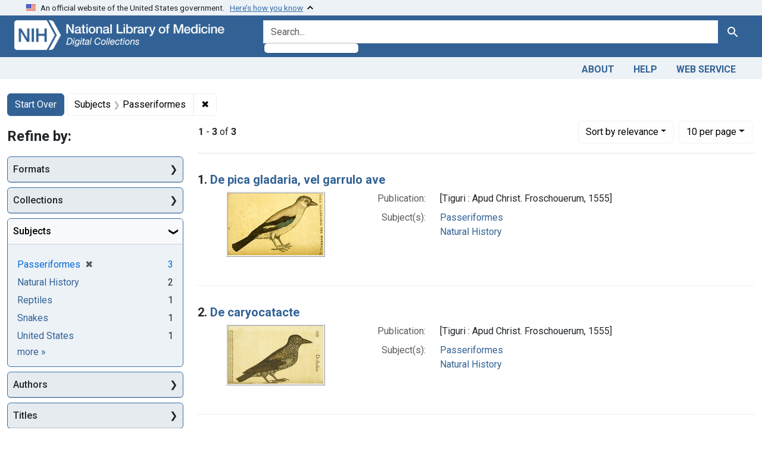

--- FILE ---
content_type: text/html; charset=utf-8
request_url: https://collections.nlm.nih.gov/?f%5Bdrep2.subjectAggregate%5D%5B%5D=Passeriformes&sort=score+desc
body_size: 46377
content:

<!DOCTYPE html>
<html class="no-js" lang="en">
  <head>
    <meta charset="utf-8">
    <meta http-equiv="Content-Type" content="text/html; charset=utf-8">
    <meta name="viewport" content="width=device-width, initial-scale=1, shrink-to-fit=no">

    <title>Subjects: Passeriformes - Digital Collections - National Library of Medicine Search Results</title>
    <script>
      document.querySelector('html').classList.remove('no-js');
    </script>
    <link href="https://collections.nlm.nih.gov/catalog/opensearch.xml" title="Digital Collections - National Library of Medicine" type="application/opensearchdescription+xml" rel="search" />
    <link rel="icon" type="image/x-icon" href="/assets/favicon-b8c01de62c74f0e46699ba411684c7102e20d583c37508a74752f5a737bd2a5c.ico" />
    <link rel="stylesheet" href="/assets/application-624872d75f01824887c553dc7f60b048da745266d14aa4fd754b4ca320e60de9.css" media="all" data-turbo-track="reload" />
      <script type="importmap" data-turbo-track="reload">{
  "imports": {
    "application": "/assets/application-1c4b701ec375046d9dcd62cbb577df29fd0bcd06fb8f2e5d3da4edef1f0b76e4.js",
    "@hotwired/turbo-rails": "/assets/turbo.min-c85b4c5406dd49df1f63e03a5b07120d39cc3e33bc2448f5e926b80514f9dfc8.js",
    "@hotwired/stimulus": "/assets/stimulus.min-dd364f16ec9504dfb72672295637a1c8838773b01c0b441bd41008124c407894.js",
    "@hotwired/stimulus-loading": "/assets/stimulus-loading-3576ce92b149ad5d6959438c6f291e2426c86df3b874c525b30faad51b0d96b3.js",
    "@github/auto-complete-element": "https://cdn.skypack.dev/@github/auto-complete-element",
    "@popperjs/core": "https://ga.jspm.io/npm:@popperjs/core@2.11.6/dist/umd/popper.min.js",
    "bootstrap": "https://ga.jspm.io/npm:bootstrap@5.2.2/dist/js/bootstrap.js",
    "chart.js": "https://ga.jspm.io/npm:chart.js@4.2.0/dist/chart.js",
    "@kurkle/color": "https://ga.jspm.io/npm:@kurkle/color@0.3.2/dist/color.esm.js",
    "blacklight/bookmark_toggle": "/assets/blacklight/bookmark_toggle-97b6e8357b4b80f49f7978d752d5b6e7e7f728fe9415742ab71b74418d689fad.js",
    "blacklight/button_focus": "/assets/blacklight/button_focus-9e15a08a7a1886d78f54ed5d25655a8a07a535dcdd4de584da5c6c6d47e4188c.js",
    "blacklight/checkbox_submit": "/assets/blacklight/checkbox_submit-7487e8aab30e3b1509ab58ee473b9a886d755332ade14642ecd98b4cff0c72ef.js",
    "blacklight/core": "/assets/blacklight/core-65db34d8f13f026bcc00abf2dc79a6d61c981f588e6e43b8ea002108656b0ae2.js",
    "blacklight": "/assets/blacklight/index-267e64c5525f71bbc998c7dcc67340a3a40ae3464988e067f0a65d7a8f5f58b3.js",
    "blacklight/modal": "/assets/blacklight/modal-68610e6a319400c036afd544e8c05c9d5cf1b64c06ec2f06c0e94e3952366553.js",
    "blacklight/modalForm": "/assets/blacklight/modalForm-02d8c117d37bf34110a491a76d0889980cb960ebfe1c1c2445e9de64e8637fee.js",
    "blacklight/search_context": "/assets/blacklight/search_context-73898e17aacbe00701917cb30c8edf9f3294ca3fa857f99e393bde1000dc4984.js",
    "blacklight-range-limit": "/assets/blacklight-range-limit/index-c720a19fcc320a3b6c8c7d971ec8b00fd470d7478346681356d611777b93f295.js",
    "controllers/application": "/assets/controllers/application-368d98631bccbf2349e0d4f8269afb3fe9625118341966de054759d96ea86c7e.js",
    "controllers/hello_controller": "/assets/controllers/hello_controller-549135e8e7c683a538c3d6d517339ba470fcfb79d62f738a0a089ba41851a554.js",
    "controllers": "/assets/controllers/index-2db729dddcc5b979110e98de4b6720f83f91a123172e87281d5a58410fc43806.js"
  }
}</script>
<link rel="modulepreload" href="/assets/application-1c4b701ec375046d9dcd62cbb577df29fd0bcd06fb8f2e5d3da4edef1f0b76e4.js">
<link rel="modulepreload" href="/assets/turbo.min-c85b4c5406dd49df1f63e03a5b07120d39cc3e33bc2448f5e926b80514f9dfc8.js">
<link rel="modulepreload" href="/assets/stimulus.min-dd364f16ec9504dfb72672295637a1c8838773b01c0b441bd41008124c407894.js">
<link rel="modulepreload" href="/assets/stimulus-loading-3576ce92b149ad5d6959438c6f291e2426c86df3b874c525b30faad51b0d96b3.js">
<link rel="modulepreload" href="https://cdn.skypack.dev/@github/auto-complete-element">
<link rel="modulepreload" href="https://ga.jspm.io/npm:@popperjs/core@2.11.6/dist/umd/popper.min.js">
<link rel="modulepreload" href="https://ga.jspm.io/npm:bootstrap@5.2.2/dist/js/bootstrap.js">
<link rel="modulepreload" href="https://ga.jspm.io/npm:chart.js@4.2.0/dist/chart.js">
<link rel="modulepreload" href="https://ga.jspm.io/npm:@kurkle/color@0.3.2/dist/color.esm.js">
<link rel="modulepreload" href="/assets/blacklight/bookmark_toggle-97b6e8357b4b80f49f7978d752d5b6e7e7f728fe9415742ab71b74418d689fad.js">
<link rel="modulepreload" href="/assets/blacklight/button_focus-9e15a08a7a1886d78f54ed5d25655a8a07a535dcdd4de584da5c6c6d47e4188c.js">
<link rel="modulepreload" href="/assets/blacklight/checkbox_submit-7487e8aab30e3b1509ab58ee473b9a886d755332ade14642ecd98b4cff0c72ef.js">
<link rel="modulepreload" href="/assets/blacklight/core-65db34d8f13f026bcc00abf2dc79a6d61c981f588e6e43b8ea002108656b0ae2.js">
<link rel="modulepreload" href="/assets/blacklight/index-267e64c5525f71bbc998c7dcc67340a3a40ae3464988e067f0a65d7a8f5f58b3.js">
<link rel="modulepreload" href="/assets/blacklight/modal-68610e6a319400c036afd544e8c05c9d5cf1b64c06ec2f06c0e94e3952366553.js">
<link rel="modulepreload" href="/assets/blacklight/modalForm-02d8c117d37bf34110a491a76d0889980cb960ebfe1c1c2445e9de64e8637fee.js">
<link rel="modulepreload" href="/assets/blacklight/search_context-73898e17aacbe00701917cb30c8edf9f3294ca3fa857f99e393bde1000dc4984.js">
<link rel="modulepreload" href="/assets/blacklight-range-limit/index-c720a19fcc320a3b6c8c7d971ec8b00fd470d7478346681356d611777b93f295.js">
<link rel="modulepreload" href="/assets/controllers/application-368d98631bccbf2349e0d4f8269afb3fe9625118341966de054759d96ea86c7e.js">
<link rel="modulepreload" href="/assets/controllers/hello_controller-549135e8e7c683a538c3d6d517339ba470fcfb79d62f738a0a089ba41851a554.js">
<link rel="modulepreload" href="/assets/controllers/index-2db729dddcc5b979110e98de4b6720f83f91a123172e87281d5a58410fc43806.js">
<script type="module">import "application"</script>
    <script src="https://code.jquery.com/jquery-3.7.1.min.js"></script>
    <meta name="csrf-param" content="authenticity_token" />
<meta name="csrf-token" content="InYP9E41musFmfMA4pqZXcvFlJOhWji8tSE2cjv_prbIdxOzfLuiZNppV0BIYF99FoToiKubGQxeOVjs3TXvMQ" />
      <meta name="totalResults" content="3" />
<meta name="startIndex" content="0" />
<meta name="itemsPerPage" content="10" />

  <link rel="alternate" type="application/rss+xml" title="RSS for results" href="/catalog.rss?f%5Bdrep2.subjectAggregate%5D%5B%5D=Passeriformes&amp;sort=score+desc" />
  <link rel="alternate" type="application/atom+xml" title="Atom for results" href="/catalog.atom?f%5Bdrep2.subjectAggregate%5D%5B%5D=Passeriformes&amp;sort=score+desc" />
  <link rel="alternate" type="application/json" title="JSON" href="/catalog.json?f%5Bdrep2.subjectAggregate%5D%5B%5D=Passeriformes&amp;sort=score+desc" />


	<!-- Google Tag Manager -->
	<script>(function(w,d,s,l,i){w[l]=w[l]||[];w[l].push({'gtm.start': new Date().getTime(),event:'gtm.js'});var f=d.getElementsByTagName(s)[0], j=d.createElement(s),dl=l!='dataLayer'?'&l='+l:'';j.async=true;j.src='//www.googletagmanager.com/gtm.js?id='+i+dl;f.parentNode.insertBefore(j,f);})(window,document,'script','dataLayer','GTM-MT6MLL');</script>
	<!-- End Google Tag Manager -->
	
	<!-- json Structured Metadata -->
	
  </head>
  <body class="blacklight-catalog blacklight-catalog-index">
	<!-- Google Tag Manager -->
	<noscript><iframe src="//www.googletagmanager.com/ns.html?id=GTM-MT6MLL" height="0" width="0" style="display:none;visibility:hidden" title="googletagmanager"></iframe></noscript>
	<!-- End Google Tag Manager -->
    <nav id="skip-link" role="navigation" aria-label="Skip links">
      <a class="element-invisible element-focusable rounded-bottom py-2 px-3" data-turbolinks="false" href="#search_field">Skip to search</a>
      <a class="element-invisible element-focusable rounded-bottom py-2 px-3" data-turbolinks="false" href="#main-container">Skip to main content</a>
          <a class="element-invisible element-focusable rounded-bottom py-2 px-3" data-turbolinks="false" href="#documents">Skip to first result</a>

    </nav>
    <section class="govt-banner">
  <div class="container-fluid bg-secondary">
    <div class="container">
      <div class="accordion" id="uswdsbanner">
        <div class="accordion-item">
          <h2 class="accordion-header mb-0" id="headingOne">
            <button class="accordion-button shadow-none collapsed" type="button" data-bs-toggle="collapse" data-bs-target="#collapseOne" aria-expanded="true" aria-controls="collapseOne">
              <small> An official website of the United States government. &nbsp; <span class="bluelink">Here’s how you know</span></small>
            </button>
          </h2>
          <div id="collapseOne" class="accordion-collapse collapse" aria-labelledby="headingOne" data-bs-parent="#uswdsbanner">
            <div class="accordion-body">
              <div class="row">
                <div class="col-lg-6 col-md-12 col-12">
                  <p>
                    <img src="/icon-dot-gov.svg" class="img-fluid float-start pe-2 pb-4" alt="Govt building">
                    <strong>Official websites use .gov</strong>
                    <br> A <strong>.gov </strong>website belongs to an official government organization in the United States.
                  </p>
                </div>
                <div class="col-lg-6 col-md-12 col-12">
                  <p>
                    <img src="/icon-https.svg" class="img-fluid float-start pe-2 pb-4" alt="Secure accsess">
                    <strong>Secure .gov websites use HTTPS</strong>
                    <br> A <strong>lock ( <span class="icon-lock">
                        <svg xmlns="http://www.w3.org/2000/svg" width="14" height="16" viewBox="0 0 52 64" class="usa-banner__lock-image" role="img" aria-labelledby="banner-lock-title-default banner-lock-description-default" focusable="false">
                          <title id="banner-lock-title-default">Lock</title>
                          <desc id="banner-lock-description-default">A locked padlock</desc>
                          <path fill="#000000" fill-rule="evenodd" d="M26 0c10.493 0 19 8.507 19 19v9h3a4 4 0 0 1 4 4v28a4 4 0 0 1-4 4H4a4 4 0 0 1-4-4V32a4 4 0 0 1 4-4h3v-9C7 8.507 15.507 0 26 0zm0 8c-5.979 0-10.843 4.77-10.996 10.712L15 19v9h22v-9c0-6.075-4.925-11-11-11z" />
                        </svg>
                      </span> ) </strong> or <strong>https://</strong> means you’ve safely connected to the .gov website. Share sensitive information only on official, secure websites.
                  </p>
                </div>
              </div>
            </div>
          </div>
        </div>
      </div>
    </div>
  </div>
</section>

<div class="container-fluid bg-primary">
  <div class="container branding">	
    <div class="row py-2">
      <div class="col-lg-4 col-md-5 mb-1">
        <a href="/" id="anch_0"><img src="/images/digital_collections_white.png" class="img-fluid" alt="NLM Digital Collections"></a>
      </div>
      <div class="col-lg-8 col-md-7 ">
        <form class="search-query-form" action="https://collections.nlm.nih.gov/" accept-charset="UTF-8" method="get">
  <input type="hidden" name="sort" value="score desc" autocomplete="off" />
<input type="hidden" name="f[drep2.subjectAggregate][]" value="Passeriformes" autocomplete="off" />
  <div class="input-group">
    

      <input value="all_fields" autocomplete="off" type="hidden" name="search_field" id="search_field" />

    <label class="sr-only visually-hidden" for="q">search for</label>
      <auto-complete src="/catalog/suggest" for="autocomplete-popup" class="search-autocomplete-wrapper">
        <input placeholder="Search..." class="search-q q form-control rounded-left" aria-label="search for" aria-autocomplete="list" aria-controls="autocomplete-popup" type="search" name="q" id="q" />
        <ul id="autocomplete-popup" role="listbox" aria-label="search for"></ul>
      </auto-complete>

    
    <button class="btn btn-primary search-btn" type="submit" id="search"><span class="visually-hidden-sm me-sm-1 submit-search-text">Search</span><span class="blacklight-icons blacklight-icons-"><svg xmlns="http://www.w3.org/2000/svg" fill="currentColor" aria-hidden="true" width="24" height="24" viewBox="0 0 24 24">
  <path fill="none" d="M0 0h24v24H0V0z"/><path d="M15.5 14h-.79l-.28-.27C15.41 12.59 16 11.11 16 9.5 16 5.91 13.09 3 9.5 3S3 5.91 3 9.5 5.91 16 9.5 16c1.61 0 3.09-.59 4.23-1.57l.27.28v.79l5 4.99L20.49 19l-4.99-5zm-6 0C7.01 14 5 11.99 5 9.5S7.01 5 9.5 5 14 7.01 14 9.5 11.99 14 9.5 14z"/>
</svg>
</span></button>
  </div>
</form>

      </div>
    </div>
  </div>
</div>

<div class="container-fluid bg-secondary">
  <div class="container">
	<nav class="navbar navbar-expand navbar-light p-1">
      <ul class="navbar-nav ms-auto">
        <li class="nav-item"><a class="nav-link" href="/about">About</a></li>
        <li class="nav-item"><a class="nav-link" href="/help">Help</a></li>
        <li class="nav-item"><a class="nav-link" href="/web_service">Web Service</a></li>
      </ul>
    </nav>
  </div>  
</div>

    <main id="main-container" class="container mt-4" role="main" aria-label="Main content">
        <h1 class="sr-only visually-hidden top-content-title">Search</h1>


  <div id="appliedParams" class="clearfix constraints-container">
    <h2 class="sr-only visually-hidden">Search Constraints</h2>

  <a class="catalog_startOverLink btn btn-primary" href="/">Start Over</a>

    <span class="constraints-label sr-only visually-hidden">You searched for:</span>
    

    <span class="btn-group applied-filter constraint filter filter-drep2-subjectaggregate">
  <span class="constraint-value btn btn-outline-secondary">
      <span class="filter-name">Subjects</span>
      <span class="filter-value" title="Passeriformes">Passeriformes</span>
  </span>
    <a class="btn btn-outline-secondary remove" href="https://collections.nlm.nih.gov/?sort=score+desc">
      <span class="remove-icon" aria-hidden="true">✖</span>
      <span class="sr-only visually-hidden">
        Remove constraint Subjects: Passeriformes
      </span>
</a></span>



</div>



      <div class="row">
  <div class="col-md-12">
    <div id="main-flashes">
      <div class="flash_messages">
    
    
    
    
</div>

    </div>
  </div>
</div>


      <div class="row">
            <section id="content" class="col-lg-9 order-last" aria-label="search results">
        





<div id="sortAndPerPage" class="sort-pagination d-md-flex justify-content-between" role="navigation" aria-label="Results navigation">
  <section class="paginate-section">
      <div class="page-links">
      <span class="page-entries">
        <strong>1</strong> - <strong>3</strong> of <strong>3</strong>
      </span>
    </div> 

</section>

  <div class="search-widgets">
        <div id="sort-dropdown" class="btn-group sort-dropdown">
  <button name="button" type="submit" class="btn btn-outline-secondary dropdown-toggle" aria-expanded="false" data-toggle="dropdown" data-bs-toggle="dropdown">Sort<span class="d-none d-sm-inline"> by relevance</span><span class="caret"></span></button>

  <div class="dropdown-menu" role="menu">
      <a class="dropdown-item active" role="menuitem" aria-current="page" href="/?f%5Bdrep2.subjectAggregate%5D%5B%5D=Passeriformes&amp;sort=score+desc">relevance</a>
      <a class="dropdown-item " role="menuitem" href="/?f%5Bdrep2.subjectAggregate%5D%5B%5D=Passeriformes&amp;sort=drep3.titleSortForm+asc">title</a>
  </div>
</div>



        <span class="sr-only visually-hidden">Number of results to display per page</span>
  <div id="per_page-dropdown" class="btn-group per_page-dropdown">
  <button name="button" type="submit" class="btn btn-outline-secondary dropdown-toggle" aria-expanded="false" data-toggle="dropdown" data-bs-toggle="dropdown">10<span class="sr-only visually-hidden"> per page</span><span class="d-none d-sm-inline"> per page</span><span class="caret"></span></button>

  <div class="dropdown-menu" role="menu">
      <a class="dropdown-item active" role="menuitem" aria-current="page" href="/?f%5Bdrep2.subjectAggregate%5D%5B%5D=Passeriformes&amp;per_page=10&amp;sort=score+desc">10<span class="sr-only visually-hidden"> per page</span></a>
      <a class="dropdown-item " role="menuitem" href="/?f%5Bdrep2.subjectAggregate%5D%5B%5D=Passeriformes&amp;per_page=20&amp;sort=score+desc">20<span class="sr-only visually-hidden"> per page</span></a>
      <a class="dropdown-item " role="menuitem" href="/?f%5Bdrep2.subjectAggregate%5D%5B%5D=Passeriformes&amp;per_page=50&amp;sort=score+desc">50<span class="sr-only visually-hidden"> per page</span></a>
      <a class="dropdown-item " role="menuitem" href="/?f%5Bdrep2.subjectAggregate%5D%5B%5D=Passeriformes&amp;per_page=100&amp;sort=score+desc">100<span class="sr-only visually-hidden"> per page</span></a>
  </div>
</div>


      

</div>
</div>


<h2 class="sr-only visually-hidden">Search Results</h2>

  <div id="documents" class="documents-list">
  <article data-document-id="nlm-nlmuid-101457113-img" data-document-counter="1" itemscope="itemscope" itemtype="http://schema.org/Thing" class="document document-position-1">
  
    <div class="document-main-section">
      <header class="documentHeader row">
  <h3 class="index_title document-title-heading col">

    <span class="document-counter">1. </span><a data-context-href="/catalog/nlm:nlmuid-101457113-img/track?counter=1&amp;document_id=nlm%3Anlmuid-101457113-img&amp;search_id=668559" data-context-method="post" itemprop="name" href="/catalog/nlm:nlmuid-101457113-img">De pica gladaria, vel garrulo ave</a>
</h3>
    
</header>

      
  <div class="document-thumbnail">
    <a data-context-href="/catalog/nlm:nlmuid-101457113-img/track?counter=1&amp;document_id=nlm%3Anlmuid-101457113-img&amp;search_id=668559" data-context-method="post" aria-hidden="true" tabindex="-1" href="/catalog/nlm:nlmuid-101457113-img"><img alt="nlm:nlmuid-101457113-img" src="/thumb/nlm:nlmuid-101457113-img" /></a>
  </div>

      
      
      
<dl class="document-metadata dl-invert row">    <dt class="blacklight-drep2-pubconcat col-md-3">    Publication:
</dt>
  <dd class="col-md-9 blacklight-drep2-pubconcat">    [Tiguri : Apud Christ. Froschouerum, 1555]
</dd>

    <dt class="blacklight-drep2-subjectaggregate col-md-3">    Subject(s):
</dt>
  <dd class="col-md-9 blacklight-drep2-subjectaggregate">    <a href="/?f%5Bdrep2.subjectAggregate%5D%5B%5D=Passeriformes">Passeriformes</a><br/><a href="/?f%5Bdrep2.subjectAggregate%5D%5B%5D=Natural+History">Natural History</a>
</dd>

</dl>


        
    </div>

  
</article><article data-document-id="nlm-nlmuid-101457100-img" data-document-counter="2" itemscope="itemscope" itemtype="http://schema.org/Thing" class="document document-position-2">
  
    <div class="document-main-section">
      <header class="documentHeader row">
  <h3 class="index_title document-title-heading col">

    <span class="document-counter">2. </span><a data-context-href="/catalog/nlm:nlmuid-101457100-img/track?counter=2&amp;document_id=nlm%3Anlmuid-101457100-img&amp;search_id=668559" data-context-method="post" itemprop="name" href="/catalog/nlm:nlmuid-101457100-img">De caryocatacte</a>
</h3>
    
</header>

      
  <div class="document-thumbnail">
    <a data-context-href="/catalog/nlm:nlmuid-101457100-img/track?counter=2&amp;document_id=nlm%3Anlmuid-101457100-img&amp;search_id=668559" data-context-method="post" aria-hidden="true" tabindex="-1" href="/catalog/nlm:nlmuid-101457100-img"><img alt="nlm:nlmuid-101457100-img" src="/thumb/nlm:nlmuid-101457100-img" /></a>
  </div>

      
      
      
<dl class="document-metadata dl-invert row">    <dt class="blacklight-drep2-pubconcat col-md-3">    Publication:
</dt>
  <dd class="col-md-9 blacklight-drep2-pubconcat">    [Tiguri : Apud Christ. Froschouerum, 1555]
</dd>

    <dt class="blacklight-drep2-subjectaggregate col-md-3">    Subject(s):
</dt>
  <dd class="col-md-9 blacklight-drep2-subjectaggregate">    <a href="/?f%5Bdrep2.subjectAggregate%5D%5B%5D=Passeriformes">Passeriformes</a><br/><a href="/?f%5Bdrep2.subjectAggregate%5D%5B%5D=Natural+History">Natural History</a>
</dd>

</dl>


        
    </div>

  
</article><article data-document-id="nlm-nlmuid-101682821-bk" data-document-counter="3" itemscope="itemscope" itemtype="http://schema.org/Thing" class="document document-position-3">
  
    <div class="document-main-section">
      <header class="documentHeader row">
  <h3 class="index_title document-title-heading col">

    <span class="document-counter">3. </span><a data-context-href="/catalog/nlm:nlmuid-101682821-bk/track?counter=3&amp;document_id=nlm%3Anlmuid-101682821-bk&amp;search_id=668559" data-context-method="post" itemprop="name" href="/catalog/nlm:nlmuid-101682821-bk">Description of new species of reptiles and amphibians in the United States National Museum</a>
</h3>
    
</header>

      
  <div class="document-thumbnail">
    <a data-context-href="/catalog/nlm:nlmuid-101682821-bk/track?counter=3&amp;document_id=nlm%3Anlmuid-101682821-bk&amp;search_id=668559" data-context-method="post" aria-hidden="true" tabindex="-1" href="/catalog/nlm:nlmuid-101682821-bk"><img alt="nlm:nlmuid-101682821-bk" src="/thumb/nlm:nlmuid-101682821-bk" /></a>
  </div>

      
      
      
<dl class="document-metadata dl-invert row">    <dt class="blacklight-drep2-authoraggregate col-md-3">    Author(s):
</dt>
  <dd class="col-md-9 blacklight-drep2-authoraggregate">    Yarrow, H. C. (Harry Crécy), 1840-1929 author
</dd>

    <dt class="blacklight-drep2-pubconcat col-md-3">    Publication:
</dt>
  <dd class="col-md-9 blacklight-drep2-pubconcat">    [Washington?] : [publisher not identified], [1883]
</dd>

    <dt class="blacklight-drep2-subjectaggregate col-md-3">    Subject(s):
</dt>
  <dd class="col-md-9 blacklight-drep2-subjectaggregate">    <a href="/?f%5Bdrep2.subjectAggregate%5D%5B%5D=Snakes">Snakes</a><br/><a href="/?f%5Bdrep2.subjectAggregate%5D%5B%5D=Reptiles">Reptiles</a><br/><a href="/?f%5Bdrep2.subjectAggregate%5D%5B%5D=Passeriformes">Passeriformes</a><br/><a href="/?f%5Bdrep2.subjectAggregate%5D%5B%5D=United+States">United States</a><br/><a href="/?f%5Bdrep2.subjectAggregate%5D%5B%5D=United+States+National+Museum.">United States National Museum.</a>
</dd>

</dl>


        
    </div>

  
</article>
</div>





    </section>

    <section id="sidebar" class="page-sidebar col-lg-3 order-first" aria-label="limit your search">
            <div id="facets" class="facets sidenav facets-toggleable-md">
  <div class="facets-header">
    <h2 class="facets-heading">Refine by:</h2>

    <button class="navbar-toggler navbar-toggler-right" type="button" data-toggle="collapse" data-target="#facet-panel-collapse" data-bs-toggle="collapse" data-bs-target="#facet-panel-collapse" aria-controls="facet-panel-collapse" aria-expanded="false" aria-label="Toggle facets">
      <span data-show-label>Show facets</span>
      <span data-hide-label>Hide facets</span>
</button>  </div>

  <div id="facet-panel-collapse" class="facets-collapse collapse">
          <div class="card facet-limit blacklight-drep2.format ">
  <h3 class="card-header p-0 facet-field-heading" id="facet-drep2-format-header">
    <button
      type="button"
      class="btn w-100 d-block btn-block p-2 text-start text-left collapse-toggle collapsed"
      data-toggle="collapse"
      data-bs-toggle="collapse"
      data-target="#facet-drep2-format"
      data-bs-target="#facet-drep2-format"
      aria-expanded="false"
    >
          Formats

    </button>
  </h3>
  <div id="facet-drep2-format" aria-labelledby="facet-drep2-format-header" class="panel-collapse facet-content collapse ">
    <div class="card-body">
          
    <ul class="facet-values list-unstyled">
      <li><span class="facet-label"><a class="facet-select" rel="nofollow" href="/?f%5Bdrep2.format%5D%5B%5D=Still+image&amp;f%5Bdrep2.subjectAggregate%5D%5B%5D=Passeriformes&amp;sort=score+desc">Still image</a></span><span class="facet-count">2</span></li><li><span class="facet-label"><a class="facet-select" rel="nofollow" href="/?f%5Bdrep2.format%5D%5B%5D=Text&amp;f%5Bdrep2.subjectAggregate%5D%5B%5D=Passeriformes&amp;sort=score+desc">Text</a></span><span class="facet-count">1</span></li>
    </ul>


    </div>
  </div>
</div>
<div class="card facet-limit blacklight-drep2.isMemberOfCollection ">
  <h3 class="card-header p-0 facet-field-heading" id="facet-drep2-ismemberofcollection-header">
    <button
      type="button"
      class="btn w-100 d-block btn-block p-2 text-start text-left collapse-toggle collapsed"
      data-toggle="collapse"
      data-bs-toggle="collapse"
      data-target="#facet-drep2-ismemberofcollection"
      data-bs-target="#facet-drep2-ismemberofcollection"
      aria-expanded="false"
    >
          Collections

    </button>
  </h3>
  <div id="facet-drep2-ismemberofcollection" aria-labelledby="facet-drep2-ismemberofcollection-header" class="panel-collapse facet-content collapse ">
    <div class="card-body">
          
    <ul class="facet-values list-unstyled">
      <li><span class="facet-label"><a class="facet-select" rel="nofollow" href="/?f%5Bdrep2.isMemberOfCollection%5D%5B%5D=DREPIHM&amp;f%5Bdrep2.subjectAggregate%5D%5B%5D=Passeriformes&amp;sort=score+desc">Images from the History of Medicine (IHM)</a></span><span class="facet-count">2</span></li><li><span class="facet-label"><a class="facet-select" rel="nofollow" href="/?f%5Bdrep2.isMemberOfCollection%5D%5B%5D=DREPMIA&amp;f%5Bdrep2.subjectAggregate%5D%5B%5D=Passeriformes&amp;sort=score+desc">Medicine in the Americas, 1610-1920</a></span><span class="facet-count">1</span></li>
    </ul>


    </div>
  </div>
</div>
<div class="card facet-limit blacklight-drep2.subjectAggregate facet-limit-active">
  <h3 class="card-header p-0 facet-field-heading" id="facet-drep2-subjectaggregate-header">
    <button
      type="button"
      class="btn w-100 d-block btn-block p-2 text-start text-left collapse-toggle "
      data-toggle="collapse"
      data-bs-toggle="collapse"
      data-target="#facet-drep2-subjectaggregate"
      data-bs-target="#facet-drep2-subjectaggregate"
      aria-expanded="true"
    >
          Subjects

    </button>
  </h3>
  <div id="facet-drep2-subjectaggregate" aria-labelledby="facet-drep2-subjectaggregate-header" class="panel-collapse facet-content collapse show">
    <div class="card-body">
          
    <ul class="facet-values list-unstyled">
      <li><span class="facet-label"><span class="selected">Passeriformes</span><a class="remove" rel="nofollow" href="https://collections.nlm.nih.gov/?sort=score+desc"><span class="remove-icon" aria-hidden="true">✖</span><span class="sr-only visually-hidden">[remove]</span></a></span><span class="selected facet-count">3</span></li><li><span class="facet-label"><a class="facet-select" rel="nofollow" href="/?f%5Bdrep2.subjectAggregate%5D%5B%5D=Passeriformes&amp;f%5Bdrep2.subjectAggregate%5D%5B%5D=Natural+History&amp;sort=score+desc">Natural History</a></span><span class="facet-count">2</span></li><li><span class="facet-label"><a class="facet-select" rel="nofollow" href="/?f%5Bdrep2.subjectAggregate%5D%5B%5D=Passeriformes&amp;f%5Bdrep2.subjectAggregate%5D%5B%5D=Reptiles&amp;sort=score+desc">Reptiles</a></span><span class="facet-count">1</span></li><li><span class="facet-label"><a class="facet-select" rel="nofollow" href="/?f%5Bdrep2.subjectAggregate%5D%5B%5D=Passeriformes&amp;f%5Bdrep2.subjectAggregate%5D%5B%5D=Snakes&amp;sort=score+desc">Snakes</a></span><span class="facet-count">1</span></li><li><span class="facet-label"><a class="facet-select" rel="nofollow" href="/?f%5Bdrep2.subjectAggregate%5D%5B%5D=Passeriformes&amp;f%5Bdrep2.subjectAggregate%5D%5B%5D=United+States&amp;sort=score+desc">United States</a></span><span class="facet-count">1</span></li>
    </ul>


        <div class="more_facets">
          <a data-blacklight-modal="trigger" data-turbo="false" href="/catalog/facet/drep2.subjectAggregate?f%5Bdrep2.subjectAggregate%5D%5B%5D=Passeriformes&amp;sort=score+desc">more <span class="sr-only visually-hidden">Subjects</span> »</a>
        </div>
    </div>
  </div>
</div>
<div class="card facet-limit blacklight-drep2.authorAggregate ">
  <h3 class="card-header p-0 facet-field-heading" id="facet-drep2-authoraggregate-header">
    <button
      type="button"
      class="btn w-100 d-block btn-block p-2 text-start text-left collapse-toggle collapsed"
      data-toggle="collapse"
      data-bs-toggle="collapse"
      data-target="#facet-drep2-authoraggregate"
      data-bs-target="#facet-drep2-authoraggregate"
      aria-expanded="false"
    >
          Authors

    </button>
  </h3>
  <div id="facet-drep2-authoraggregate" aria-labelledby="facet-drep2-authoraggregate-header" class="panel-collapse facet-content collapse ">
    <div class="card-body">
          
    <ul class="facet-values list-unstyled">
      <li><span class="facet-label"><a class="facet-select" rel="nofollow" href="/?f%5Bdrep2.authorAggregate%5D%5B%5D=Yarrow%2C+H.+C.+%28Harry+Cre%CC%81cy%29%2C+1840-1929+author&amp;f%5Bdrep2.subjectAggregate%5D%5B%5D=Passeriformes&amp;sort=score+desc">Yarrow, H. C. (Harry Crécy), 1840-1929 author</a></span><span class="facet-count">1</span></li>
    </ul>


    </div>
  </div>
</div>
<div class="card facet-limit blacklight-drep2.titleMain ">
  <h3 class="card-header p-0 facet-field-heading" id="facet-drep2-titlemain-header">
    <button
      type="button"
      class="btn w-100 d-block btn-block p-2 text-start text-left collapse-toggle collapsed"
      data-toggle="collapse"
      data-bs-toggle="collapse"
      data-target="#facet-drep2-titlemain"
      data-bs-target="#facet-drep2-titlemain"
      aria-expanded="false"
    >
          Titles

    </button>
  </h3>
  <div id="facet-drep2-titlemain" aria-labelledby="facet-drep2-titlemain-header" class="panel-collapse facet-content collapse ">
    <div class="card-body">
          
    <ul class="facet-values list-unstyled">
      <li><span class="facet-label"><a class="facet-select" rel="nofollow" href="/?f%5Bdrep2.subjectAggregate%5D%5B%5D=Passeriformes&amp;f%5Bdrep2.titleMain%5D%5B%5D=De+caryocatacte&amp;sort=score+desc">De caryocatacte</a></span><span class="facet-count">1</span></li><li><span class="facet-label"><a class="facet-select" rel="nofollow" href="/?f%5Bdrep2.subjectAggregate%5D%5B%5D=Passeriformes&amp;f%5Bdrep2.titleMain%5D%5B%5D=De+pica+gladaria%2C+vel+garrulo+ave&amp;sort=score+desc">De pica gladaria, vel garrulo ave</a></span><span class="facet-count">1</span></li><li><span class="facet-label"><a class="facet-select" rel="nofollow" href="/?f%5Bdrep2.subjectAggregate%5D%5B%5D=Passeriformes&amp;f%5Bdrep2.titleMain%5D%5B%5D=Description+of+new+species+of+reptiles+and+amphibians+in+the+United+States+National+Museum&amp;sort=score+desc">Description of new species of reptiles and amphibians in the United States National Museum</a></span><span class="facet-count">1</span></li>
    </ul>


    </div>
  </div>
</div>
<div class="card facet-limit blacklight-drep2.language ">
  <h3 class="card-header p-0 facet-field-heading" id="facet-drep2-language-header">
    <button
      type="button"
      class="btn w-100 d-block btn-block p-2 text-start text-left collapse-toggle collapsed"
      data-toggle="collapse"
      data-bs-toggle="collapse"
      data-target="#facet-drep2-language"
      data-bs-target="#facet-drep2-language"
      aria-expanded="false"
    >
          Languages

    </button>
  </h3>
  <div id="facet-drep2-language" aria-labelledby="facet-drep2-language-header" class="panel-collapse facet-content collapse ">
    <div class="card-body">
          
    <ul class="facet-values list-unstyled">
      <li><span class="facet-label"><a class="facet-select" rel="nofollow" href="/?f%5Bdrep2.language%5D%5B%5D=Latin&amp;f%5Bdrep2.subjectAggregate%5D%5B%5D=Passeriformes&amp;sort=score+desc">Latin</a></span><span class="facet-count">2</span></li><li><span class="facet-label"><a class="facet-select" rel="nofollow" href="/?f%5Bdrep2.language%5D%5B%5D=English&amp;f%5Bdrep2.subjectAggregate%5D%5B%5D=Passeriformes&amp;sort=score+desc">English</a></span><span class="facet-count">1</span></li>
    </ul>


    </div>
  </div>
</div>
<div class="card facet-limit blacklight-drep2.subjectGenre ">
  <h3 class="card-header p-0 facet-field-heading" id="facet-drep2-subjectgenre-header">
    <button
      type="button"
      class="btn w-100 d-block btn-block p-2 text-start text-left collapse-toggle collapsed"
      data-toggle="collapse"
      data-bs-toggle="collapse"
      data-target="#facet-drep2-subjectgenre"
      data-bs-target="#facet-drep2-subjectgenre"
      aria-expanded="false"
    >
          Genre

    </button>
  </h3>
  <div id="facet-drep2-subjectgenre" aria-labelledby="facet-drep2-subjectgenre-header" class="panel-collapse facet-content collapse ">
    <div class="card-body">
          
    <ul class="facet-values list-unstyled">
      <li><span class="facet-label"><a class="facet-select" rel="nofollow" href="/?f%5Bdrep2.subjectAggregate%5D%5B%5D=Passeriformes&amp;f%5Bdrep2.subjectGenre%5D%5B%5D=Pictorial+Work&amp;sort=score+desc">Pictorial Work</a></span><span class="facet-count">2</span></li>
    </ul>


    </div>
  </div>
</div>
<div class="card facet-limit blacklight-drep2.rightsFacet ">
  <h3 class="card-header p-0 facet-field-heading" id="facet-drep2-rightsfacet-header">
    <button
      type="button"
      class="btn w-100 d-block btn-block p-2 text-start text-left collapse-toggle collapsed"
      data-toggle="collapse"
      data-bs-toggle="collapse"
      data-target="#facet-drep2-rightsfacet"
      data-bs-target="#facet-drep2-rightsfacet"
      aria-expanded="false"
    >
          Copyright

    </button>
  </h3>
  <div id="facet-drep2-rightsfacet" aria-labelledby="facet-drep2-rightsfacet-header" class="panel-collapse facet-content collapse ">
    <div class="card-body">
          
    <ul class="facet-values list-unstyled">
      <li><span class="facet-label"><a class="facet-select" rel="nofollow" href="/?f%5Bdrep2.rightsFacet%5D%5B%5D=Public+domain&amp;f%5Bdrep2.subjectAggregate%5D%5B%5D=Passeriformes&amp;sort=score+desc">Public domain</a></span><span class="facet-count">3</span></li>
    </ul>


    </div>
  </div>
</div>
<div class="card facet-limit blacklight-example_query_facet_field ">
  <h3 class="card-header p-0 facet-field-heading" id="facet-example_query_facet_field-header">
    <button
      type="button"
      class="btn w-100 d-block btn-block p-2 text-start text-left collapse-toggle collapsed"
      data-toggle="collapse"
      data-bs-toggle="collapse"
      data-target="#facet-example_query_facet_field"
      data-bs-target="#facet-example_query_facet_field"
      aria-expanded="false"
    >
          Dates by Range

    </button>
  </h3>
  <div id="facet-example_query_facet_field" aria-labelledby="facet-example_query_facet_field-header" class="panel-collapse facet-content collapse ">
    <div class="card-body">
          
    <ul class="facet-values list-unstyled">
      <li><span class="facet-label"><a class="facet-select" rel="nofollow" href="/?f%5Bdrep2.subjectAggregate%5D%5B%5D=Passeriformes&amp;f%5Bexample_query_facet_field%5D%5B%5D=years_1550&amp;sort=score+desc">Before 1600</a></span><span class="facet-count">2</span></li><li><span class="facet-label"><a class="facet-select" rel="nofollow" href="/?f%5Bdrep2.subjectAggregate%5D%5B%5D=Passeriformes&amp;f%5Bexample_query_facet_field%5D%5B%5D=years_1850&amp;sort=score+desc">1850-1899</a></span><span class="facet-count">1</span></li>
    </ul>


    </div>
  </div>
</div>
<div class="card facet-limit blacklight-drepX.yearStartInt ">
  <h3 class="card-header p-0 facet-field-heading" id="facet-drepx-yearstartint-header">
    <button
      type="button"
      class="btn w-100 d-block btn-block p-2 text-start text-left collapse-toggle collapsed"
      data-toggle="collapse"
      data-bs-toggle="collapse"
      data-target="#facet-drepx-yearstartint"
      data-bs-target="#facet-drepx-yearstartint"
      aria-expanded="false"
    >
          Publication Year

    </button>
  </h3>
  <div id="facet-drepx-yearstartint" aria-labelledby="facet-drepx-yearstartint-header" class="panel-collapse facet-content collapse ">
    <div class="card-body">
          <div class="limit_content range_limit drepX.yearStartInt-config blrl-plot-config"
        data-chart-enabled="true"
        data-chart-segment-border-color="rgb(54, 162, 235)"
        data-chart-segment-bg-color="rgba(54, 162, 235, 0.5)"
        data-textual-facets="true"
        data-textual-facets-collapsible="true"
        data-range-list-heading-localized="Range List"
    >

      <!-- no results profile if missing is selected -->
        <div class="chart-wrapper mb-3" data-chart-wrapper="true" style="display: none; position: relative; width: 100%; aspect-ratio: 2;">
        </div>

        <form class="range_limit_form range_drepX.yearStartInt d-flex justify-content-center" action="https://collections.nlm.nih.gov/" accept-charset="UTF-8" method="get">
  <input type="hidden" name="sort" value="score desc" autocomplete="off" />
<input type="hidden" name="f[drep2.subjectAggregate][]" value="Passeriformes" autocomplete="off" />

  <div class="range-limit-input-group">
    <div class="d-flex justify-content-between align-items-end">
      <div class="d-flex flex-column mr-1 me-1">
  <label class="text-muted small mb-1" for="range_drepX.yearStartInt_begin">Begin</label>
  <input type="number" name="range[drepX.yearStartInt][begin]" id="range_drepX.yearStartInt_begin" value="1555" min="-2147483648" max="2147483648" class="form-control form-control-sm range_begin" />
</div>



      <div class="d-flex flex-column mr-1 me-1">
  <label class="text-muted small mb-1" for="range_drepX.yearStartInt_end">End</label>
  <input type="number" name="range[drepX.yearStartInt][end]" id="range_drepX.yearStartInt_end" value="1883" min="-2147483648" max="2147483648" class="form-control form-control-sm range_end" />
</div>


    </div>
    <div class="d-flex justify-content-end mt-2">
      <input type="submit" value="Apply limit" class="submit btn btn-sm btn-secondary" data-disable-with="Apply limit" />
    </div>
  </div>
</form>

          <div class="distribution chart_js">
            <!-- if we already fetched segments from solr, display them
                 here. Otherwise, display a link to fetch them, which JS
                 will AJAX fetch.  -->
              <ul class="facet-values list-unstyled ">
  <li><span class="facet-label"><a class="facet-select" rel="nofollow" href="/?f%5Bdrep2.subjectAggregate%5D%5B%5D=Passeriformes&amp;range%5BdrepX.yearStartInt%5D%5Bbegin%5D=1000&amp;range%5BdrepX.yearStartInt%5D%5Bend%5D=1099&amp;sort=score+desc"><span class="from" data-blrl-begin="1000">1000</span> to <span class="to" data-blrl-end="1099">1099</span></a></span><span class="facet-count">0</span></li><li><span class="facet-label"><a class="facet-select" rel="nofollow" href="/?f%5Bdrep2.subjectAggregate%5D%5B%5D=Passeriformes&amp;range%5BdrepX.yearStartInt%5D%5Bbegin%5D=1100&amp;range%5BdrepX.yearStartInt%5D%5Bend%5D=1199&amp;sort=score+desc"><span class="from" data-blrl-begin="1100">1100</span> to <span class="to" data-blrl-end="1199">1199</span></a></span><span class="facet-count">0</span></li><li><span class="facet-label"><a class="facet-select" rel="nofollow" href="/?f%5Bdrep2.subjectAggregate%5D%5B%5D=Passeriformes&amp;range%5BdrepX.yearStartInt%5D%5Bbegin%5D=1200&amp;range%5BdrepX.yearStartInt%5D%5Bend%5D=1299&amp;sort=score+desc"><span class="from" data-blrl-begin="1200">1200</span> to <span class="to" data-blrl-end="1299">1299</span></a></span><span class="facet-count">0</span></li><li><span class="facet-label"><a class="facet-select" rel="nofollow" href="/?f%5Bdrep2.subjectAggregate%5D%5B%5D=Passeriformes&amp;range%5BdrepX.yearStartInt%5D%5Bbegin%5D=1300&amp;range%5BdrepX.yearStartInt%5D%5Bend%5D=1399&amp;sort=score+desc"><span class="from" data-blrl-begin="1300">1300</span> to <span class="to" data-blrl-end="1399">1399</span></a></span><span class="facet-count">0</span></li><li><span class="facet-label"><a class="facet-select" rel="nofollow" href="/?f%5Bdrep2.subjectAggregate%5D%5B%5D=Passeriformes&amp;range%5BdrepX.yearStartInt%5D%5Bbegin%5D=1400&amp;range%5BdrepX.yearStartInt%5D%5Bend%5D=1499&amp;sort=score+desc"><span class="from" data-blrl-begin="1400">1400</span> to <span class="to" data-blrl-end="1499">1499</span></a></span><span class="facet-count">0</span></li><li><span class="facet-label"><a class="facet-select" rel="nofollow" href="/?f%5Bdrep2.subjectAggregate%5D%5B%5D=Passeriformes&amp;range%5BdrepX.yearStartInt%5D%5Bbegin%5D=1500&amp;range%5BdrepX.yearStartInt%5D%5Bend%5D=1599&amp;sort=score+desc"><span class="from" data-blrl-begin="1500">1500</span> to <span class="to" data-blrl-end="1599">1599</span></a></span><span class="facet-count">2</span></li><li><span class="facet-label"><a class="facet-select" rel="nofollow" href="/?f%5Bdrep2.subjectAggregate%5D%5B%5D=Passeriformes&amp;range%5BdrepX.yearStartInt%5D%5Bbegin%5D=1600&amp;range%5BdrepX.yearStartInt%5D%5Bend%5D=1699&amp;sort=score+desc"><span class="from" data-blrl-begin="1600">1600</span> to <span class="to" data-blrl-end="1699">1699</span></a></span><span class="facet-count">0</span></li><li><span class="facet-label"><a class="facet-select" rel="nofollow" href="/?f%5Bdrep2.subjectAggregate%5D%5B%5D=Passeriformes&amp;range%5BdrepX.yearStartInt%5D%5Bbegin%5D=1700&amp;range%5BdrepX.yearStartInt%5D%5Bend%5D=1799&amp;sort=score+desc"><span class="from" data-blrl-begin="1700">1700</span> to <span class="to" data-blrl-end="1799">1799</span></a></span><span class="facet-count">0</span></li><li><span class="facet-label"><a class="facet-select" rel="nofollow" href="/?f%5Bdrep2.subjectAggregate%5D%5B%5D=Passeriformes&amp;range%5BdrepX.yearStartInt%5D%5Bbegin%5D=1800&amp;range%5BdrepX.yearStartInt%5D%5Bend%5D=1899&amp;sort=score+desc"><span class="from" data-blrl-begin="1800">1800</span> to <span class="to" data-blrl-end="1899">1899</span></a></span><span class="facet-count">1</span></li><li><span class="facet-label"><a class="facet-select" rel="nofollow" href="/?f%5Bdrep2.subjectAggregate%5D%5B%5D=Passeriformes&amp;range%5BdrepX.yearStartInt%5D%5Bbegin%5D=1900&amp;range%5BdrepX.yearStartInt%5D%5Bend%5D=1999&amp;sort=score+desc"><span class="from" data-blrl-begin="1900">1900</span> to <span class="to" data-blrl-end="1999">1999</span></a></span><span class="facet-count">0</span></li><li><span class="facet-label"><a class="facet-select" rel="nofollow" href="/?f%5Bdrep2.subjectAggregate%5D%5B%5D=Passeriformes&amp;range%5BdrepX.yearStartInt%5D%5Bbegin%5D=2000&amp;range%5BdrepX.yearStartInt%5D%5Bend%5D=2026&amp;sort=score+desc"><span class="from" data-blrl-begin="2000">2000</span> to <span class="to" data-blrl-end="2026">2026</span></a></span><span class="facet-count">0</span></li>
</ul>

          </div>

    </div>


    </div>
  </div>
</div>


  </div>
</div>

    </section>

      </div>
    </main>

    <footer class="footer bg-primary text-white">
<div class="container-fluid">
  <div class="container pt-2">
    <div class="row mt-3">
	  <div class="col-md-3 col-sm-6 col-6">
        <p><a href="https://www.nlm.nih.gov/socialmedia/index.html" class="text-white" id="anch_75">Connect with NLM</a></p>
        <ul class="list-inline social_media">
          <li class="list-inline-item"><a title="External link: please review our privacy policy." href="https://www.facebook.com/nationallibraryofmedicine"><img src="/images/facebook.svg" class="img-fluid bg-secondary" alt="Facebook"></a></li>
          <li class="list-inline-item"><a title="External link: please review our privacy policy." href="https://www.linkedin.com/company/national-library-of-medicine-nlm/"><img src="/images/linkedin.svg" class="img-fluid bg-secondary" alt="LinkedIn"></a></li>
          <li class="list-inline-item"><a title="External link: please review our privacy policy." href="https://x.com/NLM_NIH"><img src="/images/twitter.svg" class="img-fluid bg-secondary" alt="Twitter"></a></li>
          <li class="list-inline-item"><a title="External link: please review our privacy policy." href="https://www.youtube.com/user/NLMNIH"><img src="/images/youtube.svg" class="img-fluid bg-secondary" alt="You Tube"></a></li>
        </ul>
      </div>
      <div class="col-md-3 col-sm-6 col-6">
        <p class="address_footer text-white">National Library of Medicine<br>
        <a href="//www.google.com/maps/place/8600+Rockville+Pike,+Bethesda,+MD+20894/@38.9959508,-77.101021,17z/data=!3m1!4b1!4m5!3m4!1s0x89b7c95e25765ddb:0x19156f88b27635b8!8m2!3d38.9959508!4d-77.0988323" class="text-white" id="anch_77">8600 Rockville Pike <br>Bethesda, MD 20894</a></p>
      </div>	  
      <div class="col-md-3 col-sm-6 col-6">
        <p><a href="//www.nlm.nih.gov/web_policies.html" class="text-white" id="anch_78">Web Policies</a><br>
        <a href="//www.nih.gov/institutes-nih/nih-office-director/office-communications-public-liaison/freedom-information-act-office" class="text-white" id="anch_79">FOIA</a><br>
        <a href="//www.hhs.gov/vulnerability-disclosure-policy/index.html" class="text-white" id="anch_80">HHS Vulnerability Disclosure</a></p>
      </div>
      <div class="col-md-3 col-sm-6 col-6">
        <p><a class="supportLink text-white" href="//support.nlm.nih.gov?from=https://collections.nlm.nih.gov/?f%5Bdrep2.subjectAggregate%5D%5B%5D=Passeriformes&amp;sort=score+desc" id="anch_81">NLM Support Center</a> <br>
        <a href="//www.nlm.nih.gov/accessibility.html" class="text-white" id="anch_82">Accessibility</a><br>
        <a href="//www.nlm.nih.gov/careers/careers.html" class="text-white" id="anch_83">Careers</a></p>
      </div>
    </div>
    <div class="row">
      <div class="col-lg-12">
        <p class="mt-2 text-center"> <a class="text-white" href="//www.nlm.nih.gov/" id="anch_84">NLM</a> | <a class="text-white" href="https://www.nih.gov/" id="anch_85">NIH</a> | <a class="text-white" href="https://www.hhs.gov/" id="anch_86">HHS</a> | <a class="text-white" href="https://www.usa.gov/" id="anch_87">USA.gov</a></p>
      </div>
    </div>
  </div>
</div>
</footer>

    <dialog id="blacklight-modal" class="modal" data-turbo="false">
  <div class="modal-dialog modal-lg">
    <div class="modal-content">
    </div>
  </div>
</dialog>

  </body>
</html>
